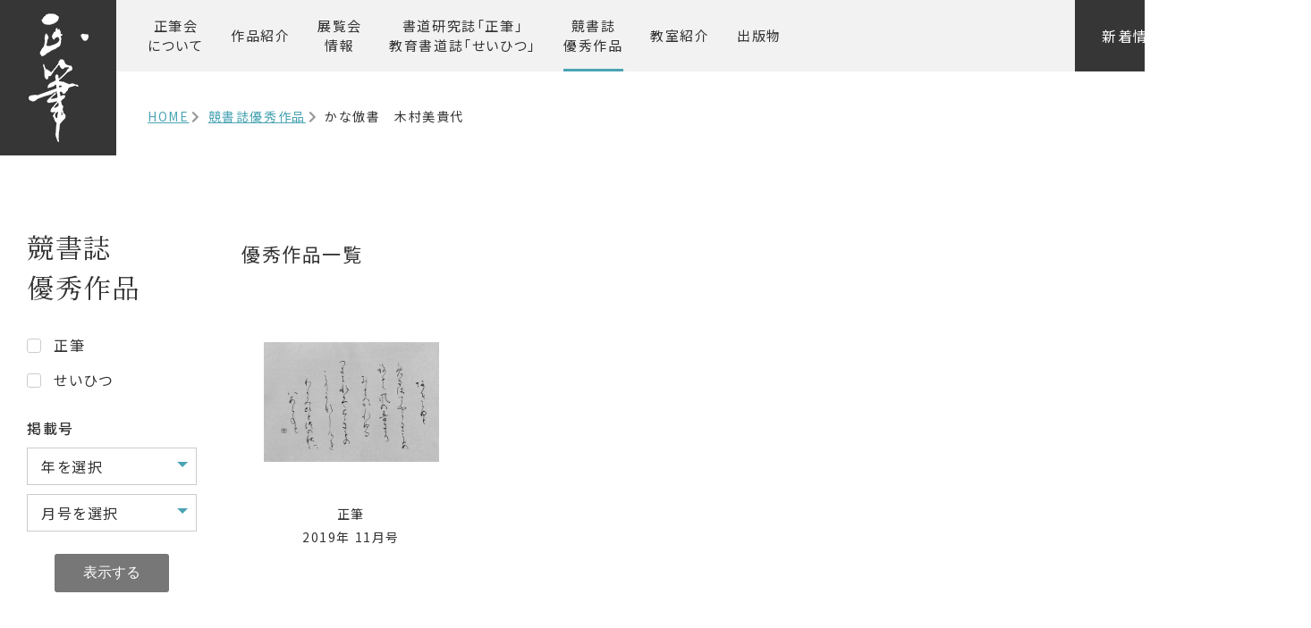

--- FILE ---
content_type: text/html; charset=UTF-8
request_url: https://seihitsu.jp/excellence/excellence-2506/
body_size: 7602
content:
<!DOCTYPE html>
<!--[if IE 9 ]> <html class="ie9" lang="ja"> <![endif]-->
<!--[if (gt IE 9)|!(IE)]><!-->
<html lang="ja">
<!--<![endif]-->
<head>
<!-- Global site tag (gtag.js) - Google Analytics 2018/11/16-->
<script async src="https://www.googletagmanager.com/gtag/js?id=UA-129292831-1"></script>
<script>
  window.dataLayer = window.dataLayer || [];
  function gtag(){dataLayer.push(arguments);}
  gtag('js', new Date());

  gtag('config', 'UA-129292831-1');
</script>

<meta charset="utf-8">
<script type="text/javascript">
if (screen.width <= 767) {
document.write('<meta name="viewport" content="width=device-width,initial-scale=1.0">');
} else {
document.write('<meta name="viewport" content="width=1200">');
}
</script>
<meta name="format-detection" content="telephone=no">
<meta name="SKYPE_TOOLBAR" content="SKYPE_TOOLBAR_PARSER_COMPATIBLE">
<link rel="stylesheet" href="/common/css/import.css">

<link href="/common/css/second.css" rel="stylesheet">
<link rel="stylesheet" href="https://cdnjs.cloudflare.com/ajax/libs/fancybox/3.3.5/jquery.fancybox.min.css" />

<script src="https://ajax.googleapis.com/ajax/libs/jquery/1.11.3/jquery.min.js"></script>

<meta name='robots' content='noindex, follow' />

	<!-- This site is optimized with the Yoast SEO plugin v19.6.1 - https://yoast.com/wordpress/plugins/seo/ -->
	<title>かな倣書　木村美貴代 | 正筆会</title>
	<meta property="og:locale" content="ja_JP" />
	<meta property="og:type" content="article" />
	<meta property="og:title" content="かな倣書　木村美貴代 | 正筆会" />
	<meta property="og:url" content="http://seihitsu.jp/excellence/excellence-2506/" />
	<meta property="og:site_name" content="正筆会" />
	<meta property="og:image" content="https://seihitsu.jp/wp_cms2018/wp-content/uploads/2018/09/webclip.png" />
	<meta property="og:image:width" content="512" />
	<meta property="og:image:height" content="512" />
	<meta property="og:image:type" content="image/png" />
	<meta name="twitter:card" content="summary_large_image" />
	<script type="application/ld+json" class="yoast-schema-graph">{"@context":"https://schema.org","@graph":[{"@type":"WebPage","@id":"https://seihitsu.jp/excellence/excellence-2506/","url":"https://seihitsu.jp/excellence/excellence-2506/","name":"かな倣書　木村美貴代 | 正筆会","isPartOf":{"@id":"https://seihitsu.jp/#website"},"datePublished":"2019-10-15T01:48:28+00:00","dateModified":"2019-10-15T01:48:28+00:00","breadcrumb":{"@id":"https://seihitsu.jp/excellence/excellence-2506/#breadcrumb"},"inLanguage":"ja","potentialAction":[{"@type":"ReadAction","target":["https://seihitsu.jp/excellence/excellence-2506/"]}]},{"@type":"BreadcrumbList","@id":"https://seihitsu.jp/excellence/excellence-2506/#breadcrumb","itemListElement":[{"@type":"ListItem","position":1,"name":"ホーム","item":"https://seihitsu.jp/"},{"@type":"ListItem","position":2,"name":"競書誌優秀作品","item":"https://seihitsu.jp/excellence/"},{"@type":"ListItem","position":3,"name":"かな倣書　木村美貴代"}]},{"@type":"WebSite","@id":"https://seihitsu.jp/#website","url":"https://seihitsu.jp/","name":"正筆会","description":"かな書道研究団体 正筆会 公式サイト","potentialAction":[{"@type":"SearchAction","target":{"@type":"EntryPoint","urlTemplate":"https://seihitsu.jp/?s={search_term_string}"},"query-input":"required name=search_term_string"}],"inLanguage":"ja"}]}</script>
	<!-- / Yoast SEO plugin. -->


<link rel='dns-prefetch' href='//s.w.org' />
<link rel="alternate" type="application/rss+xml" title="正筆会 &raquo; フィード" href="https://seihitsu.jp/feed/" />
<link rel="alternate" type="application/rss+xml" title="正筆会 &raquo; コメントフィード" href="https://seihitsu.jp/comments/feed/" />
<script type="text/javascript">
window._wpemojiSettings = {"baseUrl":"https:\/\/s.w.org\/images\/core\/emoji\/14.0.0\/72x72\/","ext":".png","svgUrl":"https:\/\/s.w.org\/images\/core\/emoji\/14.0.0\/svg\/","svgExt":".svg","source":{"concatemoji":"https:\/\/seihitsu.jp\/wp_cms2018\/wp-includes\/js\/wp-emoji-release.min.js?ver=6.0.11"}};
/*! This file is auto-generated */
!function(e,a,t){var n,r,o,i=a.createElement("canvas"),p=i.getContext&&i.getContext("2d");function s(e,t){var a=String.fromCharCode,e=(p.clearRect(0,0,i.width,i.height),p.fillText(a.apply(this,e),0,0),i.toDataURL());return p.clearRect(0,0,i.width,i.height),p.fillText(a.apply(this,t),0,0),e===i.toDataURL()}function c(e){var t=a.createElement("script");t.src=e,t.defer=t.type="text/javascript",a.getElementsByTagName("head")[0].appendChild(t)}for(o=Array("flag","emoji"),t.supports={everything:!0,everythingExceptFlag:!0},r=0;r<o.length;r++)t.supports[o[r]]=function(e){if(!p||!p.fillText)return!1;switch(p.textBaseline="top",p.font="600 32px Arial",e){case"flag":return s([127987,65039,8205,9895,65039],[127987,65039,8203,9895,65039])?!1:!s([55356,56826,55356,56819],[55356,56826,8203,55356,56819])&&!s([55356,57332,56128,56423,56128,56418,56128,56421,56128,56430,56128,56423,56128,56447],[55356,57332,8203,56128,56423,8203,56128,56418,8203,56128,56421,8203,56128,56430,8203,56128,56423,8203,56128,56447]);case"emoji":return!s([129777,127995,8205,129778,127999],[129777,127995,8203,129778,127999])}return!1}(o[r]),t.supports.everything=t.supports.everything&&t.supports[o[r]],"flag"!==o[r]&&(t.supports.everythingExceptFlag=t.supports.everythingExceptFlag&&t.supports[o[r]]);t.supports.everythingExceptFlag=t.supports.everythingExceptFlag&&!t.supports.flag,t.DOMReady=!1,t.readyCallback=function(){t.DOMReady=!0},t.supports.everything||(n=function(){t.readyCallback()},a.addEventListener?(a.addEventListener("DOMContentLoaded",n,!1),e.addEventListener("load",n,!1)):(e.attachEvent("onload",n),a.attachEvent("onreadystatechange",function(){"complete"===a.readyState&&t.readyCallback()})),(e=t.source||{}).concatemoji?c(e.concatemoji):e.wpemoji&&e.twemoji&&(c(e.twemoji),c(e.wpemoji)))}(window,document,window._wpemojiSettings);
</script>
<style type="text/css">
img.wp-smiley,
img.emoji {
	display: inline !important;
	border: none !important;
	box-shadow: none !important;
	height: 1em !important;
	width: 1em !important;
	margin: 0 0.07em !important;
	vertical-align: -0.1em !important;
	background: none !important;
	padding: 0 !important;
}
</style>
	<link rel='stylesheet' id='wp-block-library-css'  href='https://seihitsu.jp/wp_cms2018/wp-includes/css/dist/block-library/style.min.css?ver=6.0.11' type='text/css' media='all' />
<style id='global-styles-inline-css' type='text/css'>
body{--wp--preset--color--black: #000000;--wp--preset--color--cyan-bluish-gray: #abb8c3;--wp--preset--color--white: #ffffff;--wp--preset--color--pale-pink: #f78da7;--wp--preset--color--vivid-red: #cf2e2e;--wp--preset--color--luminous-vivid-orange: #ff6900;--wp--preset--color--luminous-vivid-amber: #fcb900;--wp--preset--color--light-green-cyan: #7bdcb5;--wp--preset--color--vivid-green-cyan: #00d084;--wp--preset--color--pale-cyan-blue: #8ed1fc;--wp--preset--color--vivid-cyan-blue: #0693e3;--wp--preset--color--vivid-purple: #9b51e0;--wp--preset--gradient--vivid-cyan-blue-to-vivid-purple: linear-gradient(135deg,rgba(6,147,227,1) 0%,rgb(155,81,224) 100%);--wp--preset--gradient--light-green-cyan-to-vivid-green-cyan: linear-gradient(135deg,rgb(122,220,180) 0%,rgb(0,208,130) 100%);--wp--preset--gradient--luminous-vivid-amber-to-luminous-vivid-orange: linear-gradient(135deg,rgba(252,185,0,1) 0%,rgba(255,105,0,1) 100%);--wp--preset--gradient--luminous-vivid-orange-to-vivid-red: linear-gradient(135deg,rgba(255,105,0,1) 0%,rgb(207,46,46) 100%);--wp--preset--gradient--very-light-gray-to-cyan-bluish-gray: linear-gradient(135deg,rgb(238,238,238) 0%,rgb(169,184,195) 100%);--wp--preset--gradient--cool-to-warm-spectrum: linear-gradient(135deg,rgb(74,234,220) 0%,rgb(151,120,209) 20%,rgb(207,42,186) 40%,rgb(238,44,130) 60%,rgb(251,105,98) 80%,rgb(254,248,76) 100%);--wp--preset--gradient--blush-light-purple: linear-gradient(135deg,rgb(255,206,236) 0%,rgb(152,150,240) 100%);--wp--preset--gradient--blush-bordeaux: linear-gradient(135deg,rgb(254,205,165) 0%,rgb(254,45,45) 50%,rgb(107,0,62) 100%);--wp--preset--gradient--luminous-dusk: linear-gradient(135deg,rgb(255,203,112) 0%,rgb(199,81,192) 50%,rgb(65,88,208) 100%);--wp--preset--gradient--pale-ocean: linear-gradient(135deg,rgb(255,245,203) 0%,rgb(182,227,212) 50%,rgb(51,167,181) 100%);--wp--preset--gradient--electric-grass: linear-gradient(135deg,rgb(202,248,128) 0%,rgb(113,206,126) 100%);--wp--preset--gradient--midnight: linear-gradient(135deg,rgb(2,3,129) 0%,rgb(40,116,252) 100%);--wp--preset--duotone--dark-grayscale: url('#wp-duotone-dark-grayscale');--wp--preset--duotone--grayscale: url('#wp-duotone-grayscale');--wp--preset--duotone--purple-yellow: url('#wp-duotone-purple-yellow');--wp--preset--duotone--blue-red: url('#wp-duotone-blue-red');--wp--preset--duotone--midnight: url('#wp-duotone-midnight');--wp--preset--duotone--magenta-yellow: url('#wp-duotone-magenta-yellow');--wp--preset--duotone--purple-green: url('#wp-duotone-purple-green');--wp--preset--duotone--blue-orange: url('#wp-duotone-blue-orange');--wp--preset--font-size--small: 13px;--wp--preset--font-size--medium: 20px;--wp--preset--font-size--large: 36px;--wp--preset--font-size--x-large: 42px;}.has-black-color{color: var(--wp--preset--color--black) !important;}.has-cyan-bluish-gray-color{color: var(--wp--preset--color--cyan-bluish-gray) !important;}.has-white-color{color: var(--wp--preset--color--white) !important;}.has-pale-pink-color{color: var(--wp--preset--color--pale-pink) !important;}.has-vivid-red-color{color: var(--wp--preset--color--vivid-red) !important;}.has-luminous-vivid-orange-color{color: var(--wp--preset--color--luminous-vivid-orange) !important;}.has-luminous-vivid-amber-color{color: var(--wp--preset--color--luminous-vivid-amber) !important;}.has-light-green-cyan-color{color: var(--wp--preset--color--light-green-cyan) !important;}.has-vivid-green-cyan-color{color: var(--wp--preset--color--vivid-green-cyan) !important;}.has-pale-cyan-blue-color{color: var(--wp--preset--color--pale-cyan-blue) !important;}.has-vivid-cyan-blue-color{color: var(--wp--preset--color--vivid-cyan-blue) !important;}.has-vivid-purple-color{color: var(--wp--preset--color--vivid-purple) !important;}.has-black-background-color{background-color: var(--wp--preset--color--black) !important;}.has-cyan-bluish-gray-background-color{background-color: var(--wp--preset--color--cyan-bluish-gray) !important;}.has-white-background-color{background-color: var(--wp--preset--color--white) !important;}.has-pale-pink-background-color{background-color: var(--wp--preset--color--pale-pink) !important;}.has-vivid-red-background-color{background-color: var(--wp--preset--color--vivid-red) !important;}.has-luminous-vivid-orange-background-color{background-color: var(--wp--preset--color--luminous-vivid-orange) !important;}.has-luminous-vivid-amber-background-color{background-color: var(--wp--preset--color--luminous-vivid-amber) !important;}.has-light-green-cyan-background-color{background-color: var(--wp--preset--color--light-green-cyan) !important;}.has-vivid-green-cyan-background-color{background-color: var(--wp--preset--color--vivid-green-cyan) !important;}.has-pale-cyan-blue-background-color{background-color: var(--wp--preset--color--pale-cyan-blue) !important;}.has-vivid-cyan-blue-background-color{background-color: var(--wp--preset--color--vivid-cyan-blue) !important;}.has-vivid-purple-background-color{background-color: var(--wp--preset--color--vivid-purple) !important;}.has-black-border-color{border-color: var(--wp--preset--color--black) !important;}.has-cyan-bluish-gray-border-color{border-color: var(--wp--preset--color--cyan-bluish-gray) !important;}.has-white-border-color{border-color: var(--wp--preset--color--white) !important;}.has-pale-pink-border-color{border-color: var(--wp--preset--color--pale-pink) !important;}.has-vivid-red-border-color{border-color: var(--wp--preset--color--vivid-red) !important;}.has-luminous-vivid-orange-border-color{border-color: var(--wp--preset--color--luminous-vivid-orange) !important;}.has-luminous-vivid-amber-border-color{border-color: var(--wp--preset--color--luminous-vivid-amber) !important;}.has-light-green-cyan-border-color{border-color: var(--wp--preset--color--light-green-cyan) !important;}.has-vivid-green-cyan-border-color{border-color: var(--wp--preset--color--vivid-green-cyan) !important;}.has-pale-cyan-blue-border-color{border-color: var(--wp--preset--color--pale-cyan-blue) !important;}.has-vivid-cyan-blue-border-color{border-color: var(--wp--preset--color--vivid-cyan-blue) !important;}.has-vivid-purple-border-color{border-color: var(--wp--preset--color--vivid-purple) !important;}.has-vivid-cyan-blue-to-vivid-purple-gradient-background{background: var(--wp--preset--gradient--vivid-cyan-blue-to-vivid-purple) !important;}.has-light-green-cyan-to-vivid-green-cyan-gradient-background{background: var(--wp--preset--gradient--light-green-cyan-to-vivid-green-cyan) !important;}.has-luminous-vivid-amber-to-luminous-vivid-orange-gradient-background{background: var(--wp--preset--gradient--luminous-vivid-amber-to-luminous-vivid-orange) !important;}.has-luminous-vivid-orange-to-vivid-red-gradient-background{background: var(--wp--preset--gradient--luminous-vivid-orange-to-vivid-red) !important;}.has-very-light-gray-to-cyan-bluish-gray-gradient-background{background: var(--wp--preset--gradient--very-light-gray-to-cyan-bluish-gray) !important;}.has-cool-to-warm-spectrum-gradient-background{background: var(--wp--preset--gradient--cool-to-warm-spectrum) !important;}.has-blush-light-purple-gradient-background{background: var(--wp--preset--gradient--blush-light-purple) !important;}.has-blush-bordeaux-gradient-background{background: var(--wp--preset--gradient--blush-bordeaux) !important;}.has-luminous-dusk-gradient-background{background: var(--wp--preset--gradient--luminous-dusk) !important;}.has-pale-ocean-gradient-background{background: var(--wp--preset--gradient--pale-ocean) !important;}.has-electric-grass-gradient-background{background: var(--wp--preset--gradient--electric-grass) !important;}.has-midnight-gradient-background{background: var(--wp--preset--gradient--midnight) !important;}.has-small-font-size{font-size: var(--wp--preset--font-size--small) !important;}.has-medium-font-size{font-size: var(--wp--preset--font-size--medium) !important;}.has-large-font-size{font-size: var(--wp--preset--font-size--large) !important;}.has-x-large-font-size{font-size: var(--wp--preset--font-size--x-large) !important;}
</style>
<link rel='stylesheet' id='wc-shortcodes-style-css'  href='https://seihitsu.jp/wp_cms2018/wp-content/plugins/wc-shortcodes/public/assets/css/style.css?ver=3.46' type='text/css' media='all' />
<link rel='stylesheet' id='godios-child-style-css'  href='https://seihitsu.jp/wp_cms2018/wp-content/themes/godios-child/style.css?ver=1.0.3' type='text/css' media='all' />
<link rel='stylesheet' id='wordpresscanvas-font-awesome-css'  href='https://seihitsu.jp/wp_cms2018/wp-content/plugins/wc-shortcodes/public/assets/css/font-awesome.min.css?ver=4.7.0' type='text/css' media='all' />
<script type='text/javascript' src='https://seihitsu.jp/wp_cms2018/wp-content/themes/godios/js/god.min.js?ver=1.1.9' id='god-js'></script>
<script type='text/javascript' src='https://seihitsu.jp/wp_cms2018/wp-includes/js/jquery/jquery.min.js?ver=3.6.0' id='jquery-core-js'></script>
<script type='text/javascript' src='https://seihitsu.jp/wp_cms2018/wp-includes/js/jquery/jquery-migrate.min.js?ver=3.3.2' id='jquery-migrate-js'></script>
<script type='text/javascript' src='https://seihitsu.jp/wp_cms2018/wp-content/themes/godios-child/js/god-dispatcher.js?ver=1.1.9' id='god-dispatcher-js'></script>
<script type='text/javascript' id='god-custom-js-extra'>
/* <![CDATA[ */
var godSettingGlobal = {"i":{"prefetch":true,"animation":{"speed":200},"SMAnimation":false}};
/* ]]> */
</script>
<script type='text/javascript' src='https://seihitsu.jp/wp_cms2018/wp-content/themes/godios/js/god-custom.min.js?ver=1.1.9' id='god-custom-js'></script>
<link rel="https://api.w.org/" href="https://seihitsu.jp/wp-json/" /><link rel="alternate" type="application/json+oembed" href="https://seihitsu.jp/wp-json/oembed/1.0/embed?url=https%3A%2F%2Fseihitsu.jp%2Fexcellence%2Fexcellence-2506%2F" />
<link rel="alternate" type="text/xml+oembed" href="https://seihitsu.jp/wp-json/oembed/1.0/embed?url=https%3A%2F%2Fseihitsu.jp%2Fexcellence%2Fexcellence-2506%2F&#038;format=xml" />
<script type="text/javascript">
	window._se_plugin_version = '8.1.9';
</script>
<style type="text/css" id="custom-background-css">
body.custom-background { background-color: #ffffff; }
</style>
	<link rel="icon" href="https://seihitsu.jp/wp_cms2018/wp-content/uploads/2018/09/cropped-webclip-32x32.png" sizes="32x32" />
<link rel="icon" href="https://seihitsu.jp/wp_cms2018/wp-content/uploads/2018/09/cropped-webclip-192x192.png" sizes="192x192" />
<link rel="apple-touch-icon" href="https://seihitsu.jp/wp_cms2018/wp-content/uploads/2018/09/cropped-webclip-180x180.png" />
<meta name="msapplication-TileImage" content="https://seihitsu.jp/wp_cms2018/wp-content/uploads/2018/09/cropped-webclip-270x270.png" />

</head>
<body class="excellence-template-default single single-excellence postid-2506 custom-background wc-shortcodes-font-awesome-enabled page_excellence" temscope itemtype="http://schema.org/Webpage">
<div id="page">
  <div id="drawernav">
    <div id="drawerInner">
      <header id="header" itemscope itemtype="http://schema.org/WPHeader">
        <div id="headTxt">
          <h1>    かな倣書　木村美貴代 | 競書誌優秀作品 | かな書道研究団体 正筆会 公式サイト
      </h1>
        </div>
        <nav id="gnavi" itemscope itemtype="http://schema.org/SiteNavigationElement">
          <ul>
            <li class="home"><a href="/" data-text="HOME"><img src="/common/img/header_logo.png" width="67" height="144" alt="正筆会トップ"></a></li>
            <li class="about"><a href="/about/">正筆会<span>について</span></a></li>
            <li class="award"><a href="/award/">作品紹介</a></li>
            <li class="schedule"><a href="/schedule/">展覧会<span>情報</span></a></li>
            <li class="guide"><a href="/guide/">書道研究誌「正筆」<br>
教育書道誌「せいひつ」</a></li>
            <li class="excellence"><a href="/excellence/">競書誌<span>優秀作品</span></a></li>
            <li class="school"><a href="/school/">教室紹介</a></li>           
            <li class="book"><a href="/book/">出版物</a></li>
          </ul>
        </nav>
        <nav class="header_link">
          <ul>
            <li><a href="/news/">新着情報</a></li>
            <li><a href="/contact/">お問い合わせ</a></li>
          </ul>
        </nav>
        <!--end headerIn-->
      </header>
    </div>
  </div>
  <!--▲END header-->
    <!-- sp_header -->
  <div id="sp_header" class="sp"> <a href="/" class="logo"> <img src="/common/img/header_logo.png" width="67" height="144" alt="正筆会・書道"></a> </div>
  <!-- /.sp_header -->
  <!-- Breadcrumb -->
 <ol id="breadcrumb" class="breadcrumb" itemscope itemtype="http://schema.org/BreadcrumbList">
  <li itemprop="itemListElement" itemscope itemtype="http://schema.org/ListItem"><a property="item" typeof="WebPage" href="https://seihitsu.jp/">HOME</a></li>
      <li itemprop="itemListElement" itemscope itemtype="http://schema.org/ListItem"><a property="item" typeof="WebPage" href="https://seihitsu.jp/excellence">競書誌優秀作品</a></li>

  <li itemprop="itemListElement" itemscope itemtype="http://schema.org/ListItem">
    かな倣書　木村美貴代  </li>
    </ol>
  <!--/. Breadcrumb -->

  <!--▼START contentsWrap-->
  <div id="contentsWrap">
    <main role="main">
      <!--main -->
      <div id="main">
        <div id="content" class="works">
          <div id="sidebar_work">
            <!-- introduction -->
            <div id="introduction">
              <section>
                <h2 class="catch_txt mintyo">競書誌<span>優秀作品</span></h2>
              </section>
            </div>
            <!--/. introduction -->
            <aside>
              <div class="searchBox">
                <form role="search" method="get" id="searchform" action="https://seihitsu.jp/#work_content" onSubmit="return check()">
                
                  <input name="post_type" value="excellence" type="hidden">
                  
                  
                         
                  <ul class="work_kind">
                                       <li>
                      <input id="work_7818" name="work_kindnum[]" value="正筆" type="checkbox">
                      <label for="work_7818" class="search_label">正筆</label>
                    </li>
                                       <li>
                      <input id="work_7819" name="work_kindnum[]" value="せいひつ" type="checkbox">
                      <label for="work_7819" class="search_label">せいひつ</label>
                    </li>
                                    </ul>
                  <h3 class="search_tit">掲載号</h3>
                  <ul class="term">
                    <li class="year-dropdown">
                      <select name="year-dropdown" class="postform">
                        <option value="">年を選択</option>
                                                <option value="2026年">2026年</option>
                        <option value="2018年">2018年</option>
                        <option value="2019年">2019年</option>
                        <option value="2020年">2020年</option>
                        <option value="2021年">2021年</option>
                        <option value="2022年">2022年</option>
                        <option value="2023年">2023年</option>
                        <option value="2024年">2024年</option>
                        <option value="2025年">2025年</option>
                      </select>
                    </li>
                    <li class="month-dropdown">
                    
                    <select name="month-dropdown" class="postform">
                        <option value="">月号を選択</option>
                                                 <option value="01月号">01月号</option>
                        <option value="02月号">02月号</option>
                        <option value="03月号">03月号</option>
                        <option value="04月号">04月号</option>
                        <option value="05月号">05月号</option>
                        <option value="06月号">06月号</option>
                        <option value="07月号">07月号</option>
                        <option value="08月号">08月号</option>
                        <option value="09月号">09月号</option>
                        <option value="10月号">10月号</option>
                        <option value="11月号">11月号</option>
                        <option value="12月号">12月号</option>
                      </select>
                    </li>
                  </ul>
                  <div class="serchBtn">
                    <input type="submit" id="searchsubmit" value="表示する" />
                  </div>
                </form>
              </div>
            </aside>
          </div>
          <div id="work_content">
          
          
            
          <h3 class="blc_ttl">優秀作品一覧</h3>
            
  
             
            <div class="works_list" >
            
                          <!-- box -->
              <div class="box grid-item">
                            
              
              <a data-fancybox="gallery" data-caption="かな倣書　木村美貴代" href="https://seihitsu.jp/wp_cms2018/wp-content/uploads/2019/10/62e301807acdf3d17cc2aa40ce2ff218.jpg">
              
                <div class="imgWrap">

                 
                <img width="500" height="343" src="https://seihitsu.jp/wp_cms2018/wp-content/uploads/2019/10/62e301807acdf3d17cc2aa40ce2ff218-500x343.jpg" class="attachment-medium size-medium" alt="191107木村美貴代" loading="lazy" srcset="https://seihitsu.jp/wp_cms2018/wp-content/uploads/2019/10/62e301807acdf3d17cc2aa40ce2ff218-500x343.jpg 500w, https://seihitsu.jp/wp_cms2018/wp-content/uploads/2019/10/62e301807acdf3d17cc2aa40ce2ff218-270x185.jpg 270w, https://seihitsu.jp/wp_cms2018/wp-content/uploads/2019/10/62e301807acdf3d17cc2aa40ce2ff218.jpg 709w" sizes="(max-width: 500px) 100vw, 500px" />                                </div>
                
                
                <div class="post_meta">
                <span class="award_cat">
                 
                 <span class="excellence_cat">正筆</span>
                 
                 <span class="excellence_kind">2019年 11月号</span> 
                	
                    
				
                    
				
                </span>
                
                </div>
                
                </a>
                
               
               </div>
              <!--/.box -->
                          
            </div>
            
             <!-- pagenation -->
        <!--/. pagenation -->
                       </div>
        </div>
      </div>
      <!--/.main -->
    </main>
  </div>
  <!--▲END contentsWrap-->
   
<!--▼START footer-->

<footer id="footer" itemscope itemtype="http://schema.org/WPFooter">
<div id="footerIn">
  <div class="footer_link">

    <div class="box_item"><a href="/">HOME</a></div>
    <div class="box_item"><a href="/contact/">お問い合わせ</a></div>
    <div class="box_item"><a href="/sitelink/">サイトマップ</a></div>

  </div>
  <dl class="access_txt">
    <dt>正筆会</dt>
    <dd>
      <div class="address"><span>〒650-0035</span>兵庫県神戸市中央区浪花町59朝日ビル13F</div>
      <div class="tel">
      TEL／<a href="tel:0783930160" class="telhref"><span>078-393-0160</span></a>
      </div>
      FAX／078-393-0161</dd>
  </dl>
  <p  class="copy"><small>&copy;
    <script type="text/javascript">myDate = new Date() ;myYear = myDate.getFullYear (); if (myYear > 2018) {
document.write("2018 - ") ;
} document.write(myYear);</script>
    正筆会.</small></p>
</div>
</footer>
<!--▲END footer-->
<!--　respond item -->
<div id="overlay" class="hidden-md hidden-lg"></div>
<div id="humberger" class="hidden-md hidden-lg"> <span class="icon-bar"></span> <span class="icon-bar"></span> <span class="icon-bar"></span> </div>
<div class="closeBtn">消す</div>
<!--/.　respond item -->
<script src="/common/js/include.js"></script>
<script src="https://cdnjs.cloudflare.com/ajax/libs/fancybox/3.3.5/jquery.fancybox.min.js"></script>



<script src="/common/js/jquery.matchHeight.js"></script>
<script src="https://unpkg.com/masonry-layout@4/dist/masonry.pkgd.min.js"></script>


<script>

$(window).load(function() {

 $('.works_list .box').matchHeight();

if ((navigator.userAgent.indexOf('iPhone') > 0 && navigator.userAgent.indexOf('iPad') == -1) || navigator.userAgent.indexOf('iPod') > 0 || navigator.userAgent.indexOf('Android') > 0) {
$('.imgWrap').matchHeight();
} else {
$('.imgWrap').css('height','200px');
 $('.works_list').masonry({
	 });
}

});

</script>

<!--   object-fit 外接リサイズobject-fit
    font-family: 'object-fit: contain;' /*IE対策*/ -->
<script src="https://cdnjs.cloudflare.com/ajax/libs/object-fit-images/3.2.4/ofi.min.js"></script>
<script>objectFitImages();</script>


<script>

/* checkbox 単一選択 */
$(function(){
$('input').on('click',function(){
if ($(this).prop('checked')){
$('input').prop('checked',false);
$(this).prop('checked',true);
}
});
});

/* select */
$('select').each(function(){
    var $this = $(this), numberOfOptions = $(this).children('option').length;
  
    $this.addClass('select-hidden'); 
    $this.wrap('<div class="select"></div>');
    $this.after('<div class="select-styled"></div>');

    var $styledSelect = $this.next('div.select-styled');
    $styledSelect.text($this.children('option').eq(0).text());
  
    var $list = $('<ul />', {
        'class': 'select-options'
    }).insertAfter($styledSelect);
  
    for (var i = 0; i < numberOfOptions; i++) {
        $('<li />', {
            text: $this.children('option').eq(i).text(),
            rel: $this.children('option').eq(i).val()
        }).appendTo($list);
    }
  
    var $listItems = $list.children('li');
  
    $styledSelect.click(function(e) {
        e.stopPropagation();
        $('div.select-styled.active').not(this).each(function(){
            $(this).removeClass('active').next('ul.select-options').hide();
        });
        $(this).toggleClass('active').next('ul.select-options').toggle();
    });
  
    $listItems.click(function(e) {
        e.stopPropagation();
        $styledSelect.text($(this).text()).removeClass('active');
        $this.val($(this).attr('rel'));
        $list.hide();
        //console.log($this.val());

    });
  
    $(document).click(function() {
        $styledSelect.removeClass('active');
        $list.hide();
    });
	

});


</script>


</div>
<div id="page_top" class="pageTop"><a href="#page"><span>トップへ</span></a></div>
<script type='text/javascript' src='https://seihitsu.jp/wp_cms2018/wp-includes/js/imagesloaded.min.js?ver=4.1.4' id='imagesloaded-js'></script>
<script type='text/javascript' src='https://seihitsu.jp/wp_cms2018/wp-includes/js/masonry.min.js?ver=4.2.2' id='masonry-js'></script>
<script type='text/javascript' src='https://seihitsu.jp/wp_cms2018/wp-includes/js/jquery/jquery.masonry.min.js?ver=3.1.2b' id='jquery-masonry-js'></script>
<script type='text/javascript' id='wc-shortcodes-rsvp-js-extra'>
/* <![CDATA[ */
var WCShortcodes = {"ajaxurl":"https:\/\/seihitsu.jp\/wp_cms2018\/wp-admin\/admin-ajax.php"};
/* ]]> */
</script>
<script type='text/javascript' src='https://seihitsu.jp/wp_cms2018/wp-content/plugins/wc-shortcodes/public/assets/js/rsvp.js?ver=3.46' id='wc-shortcodes-rsvp-js'></script>


</body>
</html>    



--- FILE ---
content_type: text/css
request_url: https://seihitsu.jp/wp_cms2018/wp-content/themes/godios-child/style.css?ver=1.0.3
body_size: 851
content:
/*
 Theme Name:   Godios. Child Theme
 Theme URI:    https://godios.simmon.design/
 Description:  Godios Child Theme
 Author:       Simmon
 Author URI:   https://simmon.design/
 Template:     godios
 Version:      1.0.3
 License:      GNU General Public License v2 or later
 License URI:  http://www.gnu.org/licenses/gpl-2.0.html
 Tags:         Grid-Layout, Two-Columns, Left-Sidebar, Right-Sidebar, Accessibility-Ready, Custom-Background, Custom-Colors,Custom-Header, Custom-Menu, Editor-Style, Featured-Image-Header, Featured-Images, Sticky-Post, Theme-Options, Threaded-Comments, Blog
 Text Domain:  godios-child
*/@charset "UTF-8";

/* これより下に子テーマ用CSSをお書き下さい。 */

.type-page{ overflow: hidden;}
.no-post{ font-size: 18px; color:#999; text-align:center; padding:100px 0;}

.edit a{transform: scale(1)!important; font-size: 13px; text-align:right; color:#4ba4b4; margin-bottom:15px;padding: 0 10%;}

.fancybox-slide--image{ padding-bottom: 80px!important;}
.year-dropdown{ margin-bottom:10px; overflow: hidden;}
.select-options{ overflow: hidden;}

/*教室サポート固定ページ用デザイン*/
h2.support{
	padding: 1rem 2rem;
  	border-left: 4px solid #000;
	font-size:180%;
	font-family: 'Noto Serif JP',"リュウミン M-KL" , "游明朝", YuMincho, "ヒラギノ明朝 ProN W3", "Hiragino Mincho ProN", "HG明朝E", "ＭＳ Ｐ明朝", "ＭＳ 明朝", serif;
	margin-bottom: 20px;
	margin-top: 20px;
}

h3.support{
	padding: .25em 0 .25em .75em;
	border-left: 6px solid #ccc;
	font-size:150%;
	font-family: 'Noto Serif JP',"リュウミン M-KL" , "游明朝", YuMincho, "ヒラギノ明朝 ProN W3", "Hiragino Mincho ProN", "HG明朝E", "ＭＳ Ｐ明朝", "ＭＳ 明朝", serif;
	margin-bottom: 20px;
	margin-top: 20px;
}


--- FILE ---
content_type: text/css
request_url: https://seihitsu.jp/common/css/layout.css
body_size: 2555
content:
@charset "utf-8";
@import url(https://fonts.googleapis.com/css?family=Lato:100,300,400,600,700);
@import url(https://fonts.googleapis.com/css?family=Noto+Sans+JP:100,300,400,500,700|Noto+Serif+JP:200,300,400,500,600&amp;subset=japanese);
@import url(https://use.fontawesome.com/releases/v5.3.1/css/all.css);


.mintyo{font-family: 'Noto Serif JP',"リュウミン M-KL" , "游明朝", YuMincho, "ヒラギノ明朝 ProN W3", "Hiragino Mincho ProN", "HG明朝E", "ＭＳ Ｐ明朝", "ＭＳ 明朝", serif;}


/* up date 2016-12-01 */

body{
	color:#333;
	text-align:left;
	font-family:'Noto Sans JP',Lato, -apple-system, BlinkMacSystemFont, "Helvetica Neue","Segoe UI", "Yu Gothic", YuGothic, Verdana, Meiryo, sans-serif;
font-weight:400;
font-feature-settings: "palt" 1;;
}

a,a:link,a:visited {
	text-decoration:underline;
	color:#333;
}

a:hover{
	text-decoration:none;
}

a:active {
}



/*==============================================================*/
/* helper class*/
/*==============================================================*/

/*asterisk*/

.asterisk{/*dl*/
	font-size:85%;
	padding-top:10px;
}

.asterisk dt,
.asterisk dd{
	padding-bottom:5px;
}

.asterisk dt{
	float:left;
}

.asterisk dd{
	margin-left:1.5em;
}

.clear{
	clear:both!important;
}

.ls0{
	letter-spacing:0!important;
}

.centerT{
	text-align:center!important;
}

.leftT{
	text-align:left!important;
}

.rightT{
	text-align:right!important;
}

.leftF{
	float:left!important;
}

.rightF{
	float:right!important;
}

.mt5{
	margin-top:5px!important;
}

.mt10{
	margin-top:10px!important;
}

.mt15{
	margin-top:15px!important;
}

.mt20{
	margin-top:20px!important;
}

.mt30{
	margin-top:30px!important;
}

.mb10{
	margin-bottom:10px!important;
}

.mb15{
	margin-bottom:15px!important;
}

.mb20{
	margin-bottom:20px!important;
}

.mb30{
	margin-bottom:30px!important;
}
.mb40{
	margin-bottom:40px!important;
}
.mb50{
	margin-bottom:50px!important;
}


@media screen and (max-width: 640px) {

.pad10LRsp{
	padding-left:10px;
	padding-right:10px;
}

.pad10sp{
	padding:10px!important;
}

.mb10sp{
	margin-bottom:10px!important;
}

.mb20sp{
	margin-bottom:20px!important;
}

.mt10sp{
	margin-top:10px!important;
}

.mt20sp{
	margin-top:20px!important;
}

.clearSp{
	clear:both!important;
}

.nonePc{
	display:block!important;
}

.noneSp{
	display:none!important;
}

.inlineBlockSp{
	display:inline-block!important;
}

}

/*==============================================================*/
/* header */
/*==============================================================*/

#headTxt{ position:absolute; z-index:0;}

@media(min-width: 768px) {
#header { position:relative; min-width: 1466px; height:80px;}

#headerIn {
	min-width: 1466px;
}
}

/*==============================================================*/
/* gnavi */
/*==============================================================*/

@media(min-width: 768px) {

	
#gnavi{ background-color:#f2f2f2; width: 100%; z-index:1; position:relative;}
#gnavi ul{ height: 80px; margin-right:265px;}
#gnavi li{ float:left; text-align:center; font-size: 15px;}
#gnavi li:not(:last-child){ margin-right:30px;}
#gnavi li:first-child{ margin-right:35px;}
#gnavi li:not(:first-child) a{ text-decoration: none; display: table-cell; vertical-align:middle; height:80px; position:relative;}
#gnavi .home a{ display:block; background-color: #363636; padding:15px; width:130px; text-align:center; letter-spacing:0em;}

#gnavi li:not(:first-child) a:after{ 
    content: "";
    position: absolute;
    bottom: 0px;
    width: 0px;
    height: 3px;
	display:block;
	background-color:#4ba4b4;
    transition: all 0.7s ease-in-out;
    transition-duration: 0.35s;
    opacity: 0;
}

.page_guide #gnavi .guide a:after,
.page_book #gnavi .book a:after,
.page_schedule #gnavi .schedule a:after,
.page_award #gnavi .award a:after,
.page_excellence #gnavi .excellence a:after,
.page_school #gnavi .school a:after,
.page_news #gnavi .news a:after,
.page_about #gnavi .about a:after,
.page_school-support #gnavi .school-support a:after,
#gnavi li.active a:after,
#gnavi li:hover a:after{ width:100%;opacity: 1;}

.header_link{ position: absolute; display: inline-block; top:0; right: 0 ; height:80px; padding: 0 15px; background-color:#363636; z-index: 1;}
.header_link li{ float:left;}
.header_link a{  display: table-cell; vertical-align:middle;height:80px; padding:15px; color: #FFF; text-decoration: none;}
.header_link a:hover{ text-decoration:underline;}

}

@media(max-width: 1350px) {
	
#gnavi li span{ display:block;}
	
}


/*==============================================================*/
/* breadcrumb */
/*==============================================================*/

#breadcrumb {
  margin-left:0;
  padding: 40px 0 10px;
  overflow: hidden;
  font-size:14px;
}

#breadcrumb li{
  display:inline;/*横に並ぶように*/
  list-style: none;
  margin-left:0;
}

#breadcrumb li:after{/* >を表示*/
  font-family: "Font Awesome 5 Free";
  content: '\f054';
  padding: 0 3px;
  color: #999;
  font-weight: 900;
}

#breadcrumb li:last-child:after{
  content: '';
}

#breadcrumb li a {
	display:inline-block;
    text-decoration: underline;
    color: #4ba4b4;
}

#breadcrumb li a:hover {
    text-decoration: underline;
}

#breadcrumb li:last-child a{ color:#666; text-decoration: none;}

@media screen and (max-width: 767px) {
	
#breadcrumb{ padding: 15px; margin-right:55px; font-size: 13px;}
#breadcrumb li{margin-bottom:5px;}
	
}


/*==============================================================*/
/* mainimg */
/*==============================================================*/

#mainimg {
	clear: both;
	width: 100%;
}
#mainimgIn {
	width: 1200px;
	margin: 0 auto;
}


/*==============================================================*/
/* contentsWrap */
/*==============================================================*/

#contentsWrap{
	clear:both;
	min-width:1200px;
	margin:0 auto;
}

#main{
	clear:both;
}


.arrow{ position:relative; }

.arrow:after {
  position: absolute;
  top: 50%;
  right: 1em;
  margin-top:-5px;
  content: '';
width: 10px;
height: 10px;
border-top: 1px solid #999;
border-right: 1px solid #999;
-webkit-transform: rotate(45deg);
transform: rotate(45deg);
  opacity: 0;
}

a:hover .arrow:after,
.arrow:hover:after {
  animation: arrow 1.2s infinite;
}

@keyframes arrow {
  50% {
    right: .3em;
    opacity: 1;
  }
  100% {
    right: 1em;
    opacity: 0;
  }
}


.arrow_u{ position:relative; }

.arrow_u:after {
  position: absolute;
  top: 80%;
  left:50%;
  right: 1em;
  margin-left:-5px;
  content: '';
width: 10px;
height: 10px;
border-bottom: 1px solid #999;
border-right: 1px solid #999;
-webkit-transform: rotate(45deg);
transform: rotate(45deg);
  opacity: 0;
}


.arrow_u:hover:after {
  animation: arrowu 1.2s infinite;
}

@keyframes arrowu {
  50% {
    top: 70%;
    opacity: 1;
  }
  100% {
    right: 90%;
    opacity: 0;
  }
}




/*==============================================================*/
/* footer */
/*==============================================================*/

#footer{
	clear:both;
	padding:60px;
	min-width: 1200px;
	background-color:#333333;
	color:#FFF;
	overflow: hidden;
}
#footer a{ color: #FFF; text-decoration: none;}
#footer a:hover{ text-decoration: underline;}

#footer .footer_link{display: -webkit-box; display: -ms-flexbox; display: flex; margin-bottom: 40px;overflow: hidden;}

#footer .box_item{ overflow: hidden; }

#footer .box_item:not(:last-child){ float:left; margin-right: 40px;}
#footer .box_item a{ margin-bottom: 1em; display:block;}

#footer .access_txt{ overflow: hidden; margin-bottom: 50px;}
#footer .access_txt dt{ float:left; margin-right: 15px;}
#footer .address{ float:left; margin-right: 15px;}
#footer .address span{ margin-right:5px;}
#footer .tel{ display: inline-block; margin-right:1em;}

#footer .copy{ clear:both; color:#555555; margin-bottom: -20px;}

#page_top{
  width: 60px;
  height: 60px;
  position: fixed;
  right: 1%;
  bottom: 1%;
  background: #000;
  opacity: 0.7;
  border-radius: 50%;
  overflow:hidden;
}
#page_top a{
  position: relative;
  display: block;
  width: 60px;
  height: 60px;
  font-size: 11px;
  line-height:1.2;
  letter-spacing:0;
  text-decoration: none;
}
#page_top span{ display: none;}

#page_top a:before{
  font-family:"Font Awesome 5 Free";
  content: '\f077';
  font-size: 21px;
  color: #fff;
  position: absolute;
  width: 25px;
  height: 25px;
  top: -30px;
  bottom: 0;
  right: 0;
  left: 0;
  margin: auto;
  text-align: center;
  font-weight:600;
}
#page_top a:after{
  content: 'トップへ';
  color: #fff;
  position: absolute;
  top: 30px;
  bottom: 0;
  right: 0;
  left: 0;
  margin: auto;
  text-align: center;
}


@media screen and (max-width: 767px) {

#contentsWrap{ min-width: inherit;}
#footer{ min-width:inherit; padding: 30px 15px;}

#footer .footer_link{ display:block; font-size: 15px}

#footer .box_item{ margin-bottom: 0 !important; border-bottom: solid 1px #444; padding: 10px 0;}
#footer .box_item a{ margin-bottom:0; padding: 5px;}

#footer .access_txt{ font-size: 14px;}
#footer .access_txt dt{ float:inherit; display:block; font-size:130%; font-weight: 400; margin-bottom:15px;}
#footer .address,
#footer .tel,
#footer .access_txt div{ display:block; margin-left:0; margin-bottom:10px; float: none;}
#footer .tel a{ display: inline-block;}

#footer .box_item:not(:last-child){ float: none; margin-right: 0; margin-bottom: 40px;}
#footer .address span{ display:block;}

}


--- FILE ---
content_type: text/css
request_url: https://seihitsu.jp/common/css/drawer.css
body_size: 1300
content:
@charset "utf-8";
/* CSS Document */
html,body{ width:100%;}
#page {
	position: relative;
	z-index: 0;
	left: 0;
	background: #fff;
	-webkit-transition: all 400ms cubic-bezier(1.000, 0.000, 0.000, 1.000);
	-moz-transition: all 400ms cubic-bezier(1.000, 0.000, 0.000, 1.000);
	-o-transition: all 400ms cubic-bezier(1.000, 0.000, 0.000, 1.000);
	transition: all 400ms cubic-bezier(1.000, 0.000, 0.000, 1.000); /* easeInOutExpo */
	-webkit-transition-timing-function: cubic-bezier(1.000, 0.000, 0.000, 1.000);
	-moz-transition-timing-function: cubic-bezier(1.000, 0.000, 0.000, 1.000);
	-o-transition-timing-function: cubic-bezier(1.000, 0.000, 0.000, 1.000);
	transition-timing-function: cubic-bezier(1.000, 0.000, 0.000, 1.000); /* easeInOutExpo */
}
#overlay {
	z-index:-1;
	opacity: 0;
	background: #000;
	left: 0;
	top: 0;
	left: 0;
	bottom: 0;
	width: 100%;
	position: fixed;
	-webkit-transition: all 400ms cubic-bezier(1.000, 0.000, 0.000, 1.000);
	-moz-transition: all 400ms cubic-bezier(1.000, 0.000, 0.000, 1.000);
	-o-transition: all 400ms cubic-bezier(1.000, 0.000, 0.000, 1.000);
	transition: all 400ms cubic-bezier(1.000, 0.000, 0.000, 1.000); /* easeInOutExpo */
	-webkit-transition-timing-function: cubic-bezier(1.000, 0.000, 0.000, 1.000);
	-moz-transition-timing-function: cubic-bezier(1.000, 0.000, 0.000, 1.000);
	-o-transition-timing-function: cubic-bezier(1.000, 0.000, 0.000, 1.000);
	transition-timing-function: cubic-bezier(1.000, 0.000, 0.000, 1.000); /* easeInOutExpo */
	overflow: hidden;
	overflow-y: auto;
	-webkit-overflow-scrolling: touch;
	-webkit-backface-visibility: hidden;
	backface-visibility: hidden;
}
.humberger,
.closeBtn {
	display:none;
}
		
/**
* ドロワー開放時のスタイル
**/
@media(max-width: 767px) {
 #humberger {
 position: fixed;
 top: 0;
 right: 0;
 z-index: 3;
 width: 55px;
 padding: 15px;
 cursor: pointer;
 background:#FFF;
 border-left: solid 1px #eee;
 border-bottom: solid 1px #eee;
  -webkit-transition: all 400ms cubic-bezier(1.000, 0.000, 0.000, 1.000);
 -moz-transition: all 400ms cubic-bezier(1.000, 0.000, 0.000, 1.000);
 -o-transition: all 400ms cubic-bezier(1.000, 0.000, 0.000, 1.000);
 transition: all 400ms cubic-bezier(1.000, 0.000, 0.000, 1.000); /* easeInOutExpo */
 -webkit-transition-timing-function: cubic-bezier(1.000, 0.000, 0.000, 1.000);
 -moz-transition-timing-function: cubic-bezier(1.000, 0.000, 0.000, 1.000);
 -o-transition-timing-function: cubic-bezier(1.000, 0.000, 0.000, 1.000);
 transition-timing-function: cubic-bezier(1.000, 0.000, 0.000, 1.000); /* easeInOutExpo */
}
.icon-bar {
 height: 2px;
 background: #333;
 display: block;
 margin-bottom: 6px;
 -webkit-transition: all 400ms cubic-bezier(1.000, 0.000, 0.000, 1.000);
 -moz-transition: all 400ms cubic-bezier(1.000, 0.000, 0.000, 1.000);
 -o-transition: all 400ms cubic-bezier(1.000, 0.000, 0.000, 1.000);
 transition: all 400ms cubic-bezier(1.000, 0.000, 0.000, 1.000); /* easeInOutExpo */
 -webkit-transition-timing-function: cubic-bezier(1.000, 0.000, 0.000, 1.000);
 -moz-transition-timing-function: cubic-bezier(1.000, 0.000, 0.000, 1.000);
 -o-transition-timing-function: cubic-bezier(1.000, 0.000, 0.000, 1.000);
 transition-timing-function: cubic-bezier(1.000, 0.000, 0.000, 1.000); /* easeInOutExpo */
}
.fixed-content {
 right: inherit;
 width: 100%;
 z-index: 2;
 -webkit-transition: all 400ms cubic-bezier(1.000, 0.000, 0.000, 1.000);
 -moz-transition: all 400ms cubic-bezier(1.000, 0.000, 0.000, 1.000);
 -o-transition: all 400ms cubic-bezier(1.000, 0.000, 0.000, 1.000);
 transition: all 400ms cubic-bezier(1.000, 0.000, 0.000, 1.000); /* easeInOutExpo */
 -webkit-transition-timing-function: cubic-bezier(1.000, 0.000, 0.000, 1.000);
 -moz-transition-timing-function: cubic-bezier(1.000, 0.000, 0.000, 1.000);
 -o-transition-timing-function: cubic-bezier(1.000, 0.000, 0.000, 1.000);
 transition-timing-function: cubic-bezier(1.000, 0.000, 0.000, 1.000); /* easeInOutExpo */
}
 body.drawer-opened .closeBtn {
 position: fixed;
 top: 0;
 right: 0;
 overflow: hidden;
 text-indent:-120px;
 display:block;
 width: 55px;
 height:55px;
 padding: 15px;
 cursor: pointer;
 z-index:100;
}
 body.drawer-opened #page {
 left: -240px;
 box-shadow: 1px 0 2px #000;
 -webkit-box-shadow: 1px 0 2px #000;
}
 body.drawer-opened .fixed-content {
 left: -240px;
}
body.drawer-opened #humberger { background-color:#333; border-color:#333; -webkit-transition: all 400ms cubic-bezier(1.000, 0.000, 0.000, 1.000);
 -moz-transition: all 400ms cubic-bezier(1.000, 0.000, 0.000, 1.000);
 -o-transition: all 400ms cubic-bezier(1.000, 0.000, 0.000, 1.000);
 transition: all 400ms cubic-bezier(1.000, 0.000, 0.000, 1.000); /* easeInOutExpo */
 -webkit-transition-timing-function: cubic-bezier(1.000, 0.000, 0.000, 1.000);
 -moz-transition-timing-function: cubic-bezier(1.000, 0.000, 0.000, 1.000);
 -o-transition-timing-function: cubic-bezier(1.000, 0.000, 0.000, 1.000);
 transition-timing-function: cubic-bezier(1.000, 0.000, 0.000, 1.000); /* easeInOutExpo */}
body.drawer-opened #humberger .icon-bar {
 background: #fff;
}
 body.drawer-opened #humberger :nth-child(1) {
 transform:translate(0, 8px) rotate(45deg);
 -webkit-transform:translate(0, 8px) rotate(45deg);
}
 body.drawer-opened #humberger :nth-child(2) {
 transform:translate(-20px, 0);
 -webkit-transform:translate(-20px, 0);
 opacity:0;
}
 body.drawer-opened #humberger :nth-child(3) {
 transform:translate(0, -8px) rotate(-45deg);
 -webkit-transform:translate(0, -8px) rotate(-45deg);
}
 body.drawer-opened #overlay {
 z-index: 3;
 opacity: 0.3;
 left: -240px;
}
 #drawernav {
right: -240px;
 position: fixed;
 top: 0;
 width: 240px;
 height: 100%;

 background: #333 url(../img/header_logo.png) no-repeat 50% 10px/ auto 70px;
 color: #fff;
 z-index: 2;
 padding-top: 90px;
 -webkit-transition: all 400ms cubic-bezier(1.000, 0.000, 0.000, 1.000);
 -moz-transition: all 400ms cubic-bezier(1.000, 0.000, 0.000, 1.000);
 -o-transition: all 400ms cubic-bezier(1.000, 0.000, 0.000, 1.000);
 transition: all 400ms cubic-bezier(1.000, 0.000, 0.000, 1.000); /* easeInOutExpo */
 -webkit-transition-timing-function: cubic-bezier(1.000, 0.000, 0.000, 1.000);
 -moz-transition-timing-function: cubic-bezier(1.000, 0.000, 0.000, 1.000);
 -o-transition-timing-function: cubic-bezier(1.000, 0.000, 0.000, 1.000);
 transition-timing-function: cubic-bezier(1.000, 0.000, 0.000, 1.000); /* easeInOutExpo */
}
 #drawernav #headTxt {
display: none;
}
 body.drawer-opened #drawernav {
 right: 0;
}
 #drawernav a {
color:#FFF;
text-decoration: none;
}


#drawerInner{ height:100%; width:100%;
  padding:0;
  background-color: #fff;
  color:#333;
display: block;

  }
  
#header{ height:100%; width:100%; padding-bottom:50px;
 position:relative;}
#drawerInner #gnavi{
padding: 15px 20px;
 height:100%;
 overflow-y: auto;
  -webkit-overflow-scrolling: touch;
  -webkit-backface-visibility: hidden;
  backface-visibility: hidden;
}
#drawerInner a{ color: #333;}

#drawerInner #gnavi .home {position:absolute; left:0; top:0; width:100px;}
#drawerInner #gnavi .home a{ padding: 0 55px 0 20px; height:90px; width:100px; display: table-cell; vertical-align: middle; position:relative;}
#drawerInner #gnavi .home a:before { content: attr(data-text);　display: block;　text-align:left; color: #FFF;}
#drawerInner #gnavi .home img{ display: none;}
#drawerInner li a{ padding: 9px 0; font-size:15px; line-height:1.3;}
#drawerInner li span{ display: inline-block;}

#drawerInner .header_link{ position:absolute; bottom: 0 ; right: 0; left: 0; z-index:9999; overflow:hidden;}
#drawerInner .header_link li{ float:left; font-size:13px;}
#drawerInner .header_link li:not(:last-child){ border-right: solid 1px #555;}
#drawerInner .header_link a{ display:block; background-color:#333; color:#FFF; text-align:center; padding: 18px; line-height:1;}

}


--- FILE ---
content_type: application/javascript
request_url: https://seihitsu.jp/wp_cms2018/wp-content/themes/godios-child/js/god-dispatcher.js?ver=1.1.9
body_size: 581
content:
/*---------------------------------------------------------------------------
 * Godモードで遷移後に実行したい処理を下記関数内にお書きください。
 * スライダー（Swiper）、Twitter・Instagram埋め込み、アドセンス、
 * アナリティクスの処理はデフォルトで対応しています。
 *---------------------------------------------------------------------------*/  

const godDispatcher = function(newPageHTML, newPageHead, newPageBody) {
    
    /*---------------------------------------------------------------------------
     * 例1）関数の再実行
     *---------------------------------------------------------------------------*/  
    // example();
    // exampleCustom();
    
    
    /*---------------------------------------------------------------------------
     * 例2）scriptファイルの再読込み
     *---------------------------------------------------------------------------*/  
    // const example = newPageBody.querySelector('#example');
    // if (!example) { return; }
    // const refreshScripts ='script[src*="example.js"],script[src*="example-custom.js"]';
    
    // const head = document.head;
    // const removeScripts = head.querySelectorAll(refreshScripts);
    // console.log(removeScripts);
    // for (let i = 0, l = removeScripts.length; i < l; i++) {
    //     head.removeChild(removeScripts[i]);
    // }

    // const addScripts = newPageHead.querySelectorAll(refreshScripts);
    // console.log(addScripts);
    // for (let i = 0, l = addScripts.length; i < l; i++) {
    //     const src = addScripts[i].getAttribute('src');
    //     const script = document.createElement('script');
    //     script.src = src;
    //     head.appendChild(script);
    // }
    
}

--- FILE ---
content_type: application/javascript
request_url: https://seihitsu.jp/common/js/smoothscroll.min.js
body_size: 1790
content:
/* Information
----------------------------------------------
File Name : smoothscroll.js
URL : http://www.atokala.com/
Copyright : (C)atokala
Author : Masahiro Abe
--------------------------------------------*/
var ATScroll = function(vars) { var _self = this; var _timer; var options = { noScroll : 'noSmoothScroll', setHash : false, duration : 800, interval : 10, animation : 'liner', callback : function(){}
}; this.config = function(property) { for (var i in property) { if (!vars.hasOwnProperty(i)) { continue;}
options[i] = property[i];}
}
var browser = { ua : function() { return navigator.userAgent;}, ie : function() { return browser.ua.indexOf('MSIE') >= 0;}, ie6 : function() { return browser.ua.indexOf('MSIE 6') >= 0;}, ieStandard : function() { return (document.compatMode && document.compatMode == 'CSS1Compat');}
}; var scroll = { top : function() { return (document.documentElement.scrollTop || document.body.scrollTop);}, left : function() { return (document.documentElement.scrollLeft || document.body.scrollLeft);}, width : function() { if (browser.ie && !browser.ieStandard) { return document.body.scrollWidth;}
else { return document.documentElement.scrollWidth;}
}, height : function() { if (browser.ie && !browser.ieStandard) { return document.body.scrollHeight;}
else { return document.documentElement.scrollHeight;}
}
}; var inner = { width : function() { if (window.innerWidth) { return window.innerWidth;}
else if (browser.ie) { if (browser.ie6 && browser.ieStandard) { return document.documentElement.clientWidth;}
else { if (!document.documentElement.clientWidth) { return document.body.clientWidth;}
else { return document.documentElement.clientWidth;}
}
}
}, height : function() { if (window.innerHeight) { return window.innerHeight;}
else if (browser.ie) { if (browser.ie6 && browser.ieStandard) { return document.documentElement.clientHeight;}
else { if (!document.documentElement.clientHeight) { return document.body.clientHeight;}
else { return document.documentElement.clientHeight;}
}
}
}
}; this.getElementPosition = function(ele) { var obj = new Object(); obj.x = 0; obj.y = 0; while(ele) { obj.x += ele.offsetLeft || 0; obj.y += ele.offsetTop || 0; ele = ele.offsetParent;}
return obj;}
this.addEvent = function(eventTarget, eventName, func) { if(eventTarget.addEventListener) { eventTarget.addEventListener(eventName, func, false);}
else if(window.attachEvent) { eventTarget.attachEvent('on'+eventName, function(){func.apply(eventTarget);});}
}
this.eventCancel = function(e) { if (!e) e = window.event; if (e.preventDefault) { e.preventDefault()
}
else{ e.returnValue = false;}
}
this.setSmoothScrollY = function(e) { _self.eventCancel(e); clearTimeout(_timer); var hash = this.hash; var idName = hash.replace('#', ''); var targetId = document.getElementById(idName); var toY = _self.getElementPosition(targetId).y; var limitH = scroll.height() - inner.height(); if (limitH < toY) { toY = limitH;}
if (toY < 0) { toY = 0;}
if (options.setHash) { options.callback = function(){ window.location.hash = hash;}
}
_self.scroll(toY);}
var easing = { liner : function(t, b, c, d) { return c * t / d + b;}, quinticIn : function(t, b, c, d) { t /= d; return c * t * t * t * t * t + b;}, quinticOut : function(t, b, c, d) { t /= d; t = t - 1; return -c * (t * t * t * t - 1) + b;}
}; this.scroll = function(toY) { var now = new Date(); var fromY = scroll.top(); var run = function() { var time = new Date() - now; var next = easing[options.animation](time, fromY, toY - fromY, options.duration); if (time < options.duration - options.interval) { window.scrollTo(scroll.left(), parseInt(next)); _timer = setTimeout(function(){run()}, options.interval);}
else { clearTimeout(_timer); window.scrollTo(scroll.left(), parseInt(toY)); options.callback();}
}
run();}
this.load = function() { this.config(vars); this.addEvent(window, 'load', function() { var allLinks = document.links; for (var i = 0; i < allLinks.length; i++) { var a = allLinks[i]
var hash = a.href.split('#')[1]; if (a.className.indexOf(options.noScroll) >= 0) { continue;}
if (a.href.match('#') && document.getElementById(hash)) { _self.addEvent(a, 'click', _self.setSmoothScrollY);}
}
});}
}; 

//ユーザー設定

var atscroll = new ATScroll({
	noScroll : 'noSmoothScroll', //スムーズさせたくない場合はclass属性にnoSmoothをつける
	setHash : false,
	duration : 800,
	interval : 10,
	animation : 'quinticOut'
});
atscroll.load();


//スクロールすると出現するページトップへ戻るボタン

	$(function(){
    	// 「ページトップへ戻るボタン」の要素を隠します
    	$('.pageTop').hide();
    	// スクロールした場合のアクションが記されています
    	$(window).scroll(function(){
        	// スクロール位置が200pxを超えた場合に「ページトップへ戻るボタン」をフェードインで出現させる
        	if ($(this).scrollTop() > 300) {
            	$('.pageTop').fadeIn();
        	}
        	// スクロール位置が200px以下の場合は「ページトップへ戻るボタン」を消しておく（フェードアウトで消える）
        	else {
            	$('.pageTop').fadeOut();
        	}
    	});
    	
	});
	

	